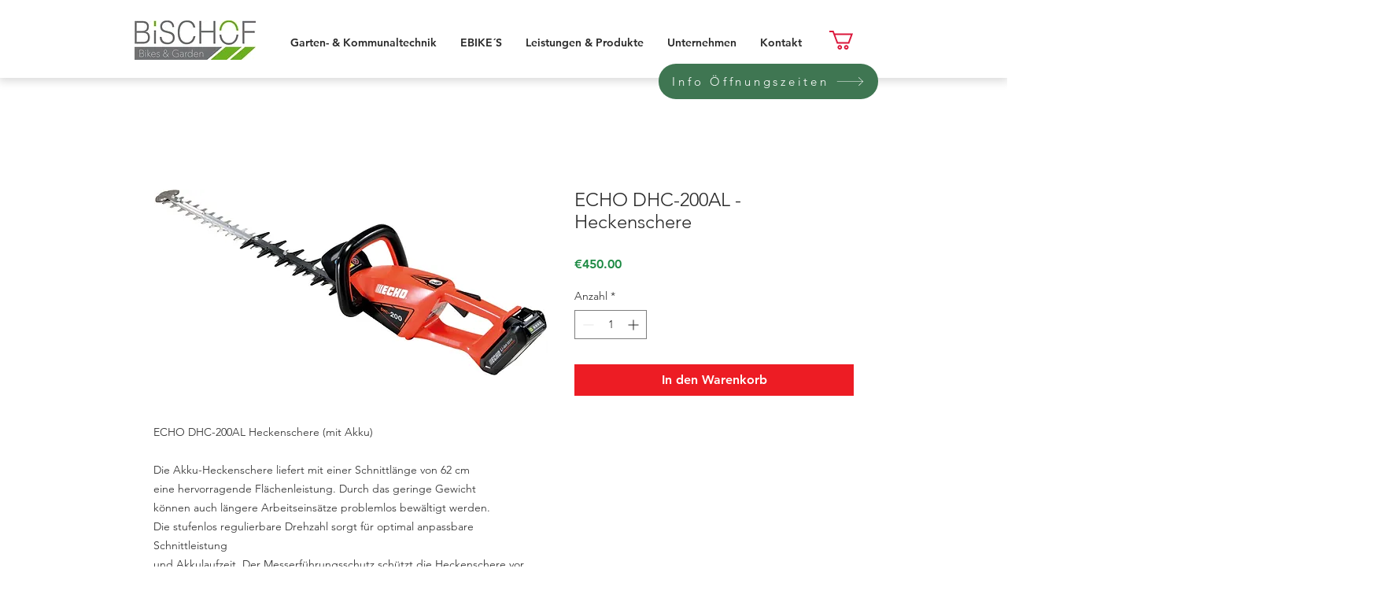

--- FILE ---
content_type: text/css
request_url: https://s3.eu-central-1.amazonaws.com/listnride-cdn/lnr-shop-integration.min.css?1.010
body_size: 46935
content:
@charset "UTF-8";#listnride{position:relative;z-index:0}#listnride .lnr-brand{width:100%;display:flex;align-items:center;justify-content:flex-end;margin:12px 12px 0 -8px}#listnride a{color:#fefefe!important;font-weight:500}#listnride .image-container{position:relative;display:inline-block}#listnride .image-container:before{content:'';display:block;float:left;padding-top:66.667%}#listnride .image-container img{position:absolute;top:0;left:0;width:100%;height:100%;object-fit:cover}#listnride .image-container .info-button{position:absolute;top:0;left:0;width:100%;height:100%;display:block;color:#fff;cursor:default}#listnride .image-container .info-icon{background:url(https://s3.eu-central-1.amazonaws.com/listnride-cdn/icons/lnr_shopplugin_info_icon.svg) no-repeat;position:absolute;display:block;height:32px;margin:12px 8px 12px 12px;width:32px;right:0;cursor:pointer;border:transparent}#listnride .image-container .close-icon{cursor:pointer;background:url(https://s3.eu-central-1.amazonaws.com/listnride-cdn/icons/ic_close_black_24px.svg) no-repeat;display:block;height:24px;width:24px;position:absolute;right:16px}#listnride .image-container .rent-description{position:absolute;top:0;left:0;z-index:3;width:100%;height:100%;display:none;background:#fff;color:#535353}#listnride .image-container:hover .rent-description{display:block;background:#fff}#listnride .image-container .rent-description .lnr-content{padding:16px;max-height:100%;box-sizing:border-box;overflow-y:auto}#listnride .image-container .rent-description .rent-description-content{overflow-y:auto;max-height:96%;padding:12px 48px 0 16px}#listnride .image-container .rent-description .ride-name{margin-bottom:8px}#listnride .image-container .rent-element{position:absolute;top:0;left:0;width:100%;height:100%;display:none;color:#fff}#listnride .image-container:hover .rent-element{display:flex;background:rgba(0,0,0,.4)}#listnride .image-container .rent-element .lnr-content{width:100%;display:flex;align-items:center;justify-content:center}#listnride .md-button{display:inline-block;position:relative;cursor:pointer;min-height:40px;min-width:114px;line-height:40px;vertical-align:middle;-webkit-box-align:center;-webkit-align-items:center;align-items:center;text-align:center;border-radius:4px;border-color:#fff;box-sizing:border-box;-webkit-user-select:none;-moz-user-select:none;-ms-user-select:none;user-select:none;outline:0;border:0;padding:0 6px;margin:6px 8px;background:0 0;white-space:nowrap;font-weight:500;font-size:14px;font-style:inherit;font-variant:inherit;font-family:inherit;text-transform:none!important;text-decoration:none;overflow:hidden;-webkit-transition:background-color .4s cubic-bezier(.25,.8,.25,1);transition:background-color .4s cubic-bezier(.25,.8,.25,1);color:rgba(255,255,255,.95);border:1px solid #dcdcdc}#listnride .rent-button{height:42px;min-width:148px;color:rgba(255,255,255,.95);border:2px solid #fff}#listnride .rent-button:hover{color:#535353;background-color:#fff}#listnride .mdl-card__media{background-color:#fff!important}#listnride md-card{font-family:Roboto,sans-serif!important}#listnride md-icon>img{border:none!important}#listnride .lnr-margin-left{margin-left:8px}#listnride div.lnr-intro-text{padding:40px;font-size:15px;font-family:Roboto,sans-serif!important}#listnride a:active,#listnride a:focus,#listnride a:hover,#listnride a:link,#listnride a:visited{color:#5fc693!important;text-decoration:none}#listnride .md-subhead{font-size:14px;font-weight:500;letter-spacing:.01em;line-height:1.3;font-family:Roboto,sans-serif!important}#listnride .md-headline{font-size:30px;font-weight:400;line-height:32px}#listnride .md-card-image{border-top-left-radius:4px;border-top-right-radius:4px;border-bottom-right-radius:0;border-bottom-left-radius:0}#listnride md-card md-card-title-media a img,#listnride md-card>a>img,#listnride md-card>md-card-header a img{box-sizing:border-box;display:flex;-webkit-box-flex:0;flex-grow:0;flex-shrink:0;flex-basis:auto;width:100%;height:auto;border:none!important}#listnride md-card{text-align:left;box-sizing:border-box!important;cursor:pointer;display:flex;-webkit-box-orient:vertical;-webkit-box-direction:normal;flex-direction:column;margin-top:8px;margin-right:8px;margin-bottom:8px;margin-left:8px;border-top-style:solid;border-right-style:solid;border-bottom-style:solid;border-left-style:solid;border-top-width:1px;border-right-width:1px;border-bottom-width:1px;border-left-width:1px;border-top-left-radius:4px;border-top-right-radius:4px;border-bottom-right-radius:4px;border-bottom-left-radius:4px;color:#555;background-color:#fff;border-top-color:rgba(206,212,216,.901961);border-right-color:rgba(206,212,216,.901961);border-bottom-color:rgba(206,212,216,.901961);border-left-color:rgba(206,212,216,.901961)}#listnride md-card md-card-title{padding:16px;display:flex;-webkit-box-flex:1;flex-grow:1;flex-shrink:1;flex-basis:auto;-webkit-box-orient:horizontal;-webkit-box-direction:normal;flex-direction:row;cursor:default}#listnride md-card md-card-title md-card-title-text{-webkit-box-flex:1;flex-grow:1;flex-shrink:1;flex-basis:0%;-webkit-box-orient:vertical;-webkit-box-direction:normal;flex-direction:column;display:flex}#listnride md-card md-card-title md-card-title-text .md-subhead{font-weight:500!important}#listnride md-card.lnr-bike-card md-card-title-text span{max-width:92%;white-space:nowrap;overflow-x:hidden;overflow-y:hidden;text-overflow:ellipsis}#listnride md-icon{margin-top:auto;margin-right:auto;margin-bottom:auto;margin-left:auto;color:#444;display:inline-block;vertical-align:middle;fill:currentcolor;height:24px;width:24px;min-height:24px;min-width:44px}#listnride md-icon svg{pointer-events:none;display:block;fill:#555}#listnride .layout,#listnride .layout-column,#listnride .layout-row{box-sizing:border-box;display:flex}#listnride .layout-row{-webkit-box-orient:horizontal;-webkit-box-direction:normal;flex-direction:row}#listnride .layout-align-space-around,#listnride .layout-align-space-around-center,#listnride .layout-align-space-around-end,#listnride .layout-align-space-around-start{justify-content:space-around}#listnride .layout-align-center-start,#listnride .layout-align-end-start,#listnride .layout-align-space-around-start,#listnride .layout-align-start-start{-webkit-box-align:start;align-items:flex-start;align-content:flex-start}#listnride .layout-column{-webkit-box-orient:vertical;-webkit-box-direction:normal;flex-direction:column;min-width:0}#listnride .dropdown-caret{width:0;height:0;border-left:5px solid transparent;border-right:5px solid transparent;border-top:7px solid #584e4e;margin-top:15px}#listnride .lnr-dropdown-button{margin:0;text-align:left;box-sizing:border-box;border-color:rgba(206,212,216,.9);background-color:#fff;border-style:solid;border-width:1px;border-radius:4px;padding:0 10px 0 16px;width:100%;min-width:138px;height:40px;font-weight:400;font-size:14px}#listnride .lnr-dropdown-button:focus,#listnride .lnr-dropdown-button:hover{background-color:#fff}#listnride .lnr-dropdown-parent{max-width:172px;min-width:152px}#listnride .mdl-grid.mdl-grid--no-spacing>.mdl-cell.lnr-dropdown-parent{margin-bottom:10px}#listnride .dropdown-content{display:none;position:absolute;background-color:#fff;color:#333;z-index:99;border-color:rgba(206,212,216,.9);border-style:solid;border-radius:4px;border-width:1px;max-height:220px;min-height:38px;max-width:172px;min-width:154px;font-weight:400;overflow-y:auto}#listnride .dropdown-content a{color:#584e4e;padding:12px 16px;text-decoration:none;display:block}#listnride .lnr-date-selector{padding:12px 16px;cursor:pointer}#listnride .lnr-date-selector:hover{background-color:#f1f1f1}#listnride .show{display:block}#listnride .lnr-bike-card .status-labels{display:flex;align-items:center;justify-content:flex-end;position:absolute;top:0;right:35px;padding:13px;z-index:1;overflow:hidden}#listnride .status-labels__item{color:#fff;background:#7ab2f8;padding:2px 8px;font-size:14px;border-radius:10px;white-space:nowrap}#listnride .status-labels__item+.status-labels__item{margin-left:3px}#listnride .layout-align-flex-end,#listnride .mdl-grid.mdl-grid-align-end{align-items:flex-end}#listnride .mdl-grid.mdl-grid-justify-center{justify-content:center}#listnride .lnr-clr-blue{color:#7ab2f8}#listnride .lnr-week{text-transform:capitalize;letter-spacing:2px}#listnride .lnr-price{border-right:1px dashed #d3d8dc;padding:0 8px}#listnride .lnr-price_num{font-size:20px;line-height:1.2}#listnride .lnr-price:last-child{border-right:none}#listnride .lds-dual-ring{display:inline-block;width:50px;height:50px}#listnride .lds-dual-ring:after{content:" ";display:block;width:30px;height:30px;margin:1px;border-radius:50%;border:4px solid #333;border-color:#333 transparent #333 transparent;animation:lds-dual-ring 1.2s linear infinite}@keyframes lds-dual-ring{from{transform:rotate(0)}to{transform:rotate(360deg)}}@media (max-width:680px){#listnride .dropdown-content{min-width:138px}#listnride .lnr-price{font-size:12px}#listnride .lnr-price_num{font-size:16px}}#listnride html{color:rgba(0,0,0,.87)}#listnride ::-moz-selection{background:#b3d4fc;text-shadow:none}#listnride ::selection{background:#b3d4fc;text-shadow:none}#listnride img,#listnride svg{vertical-align:middle}#listnride .hidden{display:none!important}@media print{#listnride *,#listnride :after,#listnride :before,#listnride :first-letter{background:0 0!important;color:#000!important;box-shadow:none!important}#listnride a,#listnride a:visited{text-decoration:underline}#listnride a[href]:after{content:" (" attr(href) ")"}#listnride a[href^="#"]:after,#listnride a[href^="javascript:"]:after{content:""}#listnride pre{border:1px solid #999;page-break-inside:avoid}#listnride img{page-break-inside:avoid}#listnride img{max-width:100%!important}#listnride p{orphans:3;widows:3}}#listnride .mdl-button,#listnride .mdl-card,#listnride .mdl-dropdown-menu,#listnride .mdl-icon-toggle,#listnride .mdl-item,#listnride .mdl-switch,#listnride a{-webkit-tap-highlight-color:transparent;-webkit-tap-highlight-color:rgba(255,255,255,0)}#listnride html{width:100%;height:100%;-ms-touch-action:manipulation;touch-action:manipulation}#listnride{width:100%;min-height:100%;margin:0}#listnride [hidden]{display:none!important}#listnride,#listnride html{font-family:Helvetica,Arial,sans-serif;font-size:14px;font-weight:400;line-height:20px}#listnride p{padding:0}#listnride p{font-weight:400;line-height:24px}#listnride p{font-size:14px;letter-spacing:0;margin:0 0 16px}#listnride a{color:#ff4081;font-weight:500}#listnride mark{background-color:#f4ff81}#listnride .mdl-color-text--red{color:#f44336!important}#listnride .mdl-color--red{background-color:#f44336!important}#listnride .mdl-color-text--red-50{color:#ffebee!important}#listnride .mdl-color--red-50{background-color:#ffebee!important}#listnride .mdl-color-text--red-100{color:#ffcdd2!important}#listnride .mdl-color--red-100{background-color:#ffcdd2!important}#listnride .mdl-color-text--red-200{color:#ef9a9a!important}#listnride .mdl-color--red-200{background-color:#ef9a9a!important}#listnride .mdl-color-text--red-300{color:#e57373!important}#listnride .mdl-color--red-300{background-color:#e57373!important}#listnride .mdl-color-text--red-400{color:#ef5350!important}#listnride .mdl-color--red-400{background-color:#ef5350!important}#listnride .mdl-color-text--red-500{color:#f44336!important}#listnride .mdl-color--red-500{background-color:#f44336!important}#listnride .mdl-color-text--red-600{color:#e53935!important}#listnride .mdl-color--red-600{background-color:#e53935!important}#listnride .mdl-color-text--red-700{color:#d32f2f!important}#listnride .mdl-color--red-700{background-color:#d32f2f!important}#listnride .mdl-color-text--red-800{color:#c62828!important}#listnride .mdl-color--red-800{background-color:#c62828!important}#listnride .mdl-color-text--red-900{color:#b71c1c!important}#listnride .mdl-color--red-900{background-color:#b71c1c!important}#listnride .mdl-color-text--red-A100{color:#ff8a80!important}#listnride .mdl-color--red-A100{background-color:#ff8a80!important}#listnride .mdl-color-text--red-A200{color:#ff5252!important}#listnride .mdl-color--red-A200{background-color:#ff5252!important}#listnride .mdl-color-text--red-A400{color:#ff1744!important}#listnride .mdl-color--red-A400{background-color:#ff1744!important}#listnride .mdl-color-text--red-A700{color:#d50000!important}#listnride .mdl-color--red-A700{background-color:#d50000!important}#listnride .mdl-color-text--blue{color:#2196f3!important}#listnride .mdl-color--blue{background-color:#2196f3!important}#listnride .mdl-color-text--blue-50{color:#e3f2fd!important}#listnride .mdl-color--blue-50{background-color:#e3f2fd!important}#listnride .mdl-color-text--blue-100{color:#bbdefb!important}#listnride .mdl-color--blue-100{background-color:#bbdefb!important}#listnride .mdl-color-text--blue-200{color:#90caf9!important}#listnride .mdl-color--blue-200{background-color:#90caf9!important}#listnride .mdl-color-text--blue-300{color:#64b5f6!important}#listnride .mdl-color--blue-300{background-color:#64b5f6!important}#listnride .mdl-color-text--blue-400{color:#42a5f5!important}#listnride .mdl-color--blue-400{background-color:#42a5f5!important}#listnride .mdl-color-text--blue-500{color:#2196f3!important}#listnride .mdl-color--blue-500{background-color:#2196f3!important}#listnride .mdl-color-text--blue-600{color:#1e88e5!important}#listnride .mdl-color--blue-600{background-color:#1e88e5!important}#listnride .mdl-color-text--blue-700{color:#1976d2!important}#listnride .mdl-color--blue-700{background-color:#1976d2!important}#listnride .mdl-color-text--blue-800{color:#1565c0!important}#listnride .mdl-color--blue-800{background-color:#1565c0!important}#listnride .mdl-color-text--blue-900{color:#0d47a1!important}#listnride .mdl-color--blue-900{background-color:#0d47a1!important}#listnride .mdl-color-text--blue-A100{color:#82b1ff!important}#listnride .mdl-color--blue-A100{background-color:#82b1ff!important}#listnride .mdl-color-text--blue-A200{color:#448aff!important}#listnride .mdl-color--blue-A200{background-color:#448aff!important}#listnride .mdl-color-text--blue-A400{color:#2979ff!important}#listnride .mdl-color--blue-A400{background-color:#2979ff!important}#listnride .mdl-color-text--blue-A700{color:#2962ff!important}#listnride .mdl-color--blue-A700{background-color:#2962ff!important}#listnride .mdl-color--black{background-color:#000!important}#listnride .mdl-color-text--black{color:#000!important}#listnride .mdl-color--accent{background-color:#ff4081!important}#listnride .mdl-color-text--accent{color:#ff4081!important}#listnride .mdl-ripple{background:#000;border-radius:50%;height:50px;left:0;opacity:0;pointer-events:none;position:absolute;top:0;-webkit-transform:translate(-50%,-50%);transform:translate(-50%,-50%);width:50px;overflow:hidden}#listnride .mdl-button{background:0 0;border:none;border-radius:2px;color:#000;position:relative;height:36px;margin:0;min-width:64px;padding:0 16px;display:inline-block;font-family:Roboto,Helvetica,Arial,sans-serif;font-size:14px;font-weight:500;text-transform:uppercase;letter-spacing:0;overflow:hidden;will-change:box-shadow;transition:box-shadow .2s cubic-bezier(.4,0,1,1),background-color .2s cubic-bezier(.4,0,.2,1),color .2s cubic-bezier(.4,0,.2,1);outline:0;cursor:pointer;text-decoration:none;text-align:center;line-height:36px;vertical-align:middle}#listnride .mdl-button::-moz-focus-inner{border:0}#listnride .mdl-button:hover{background-color:rgba(158,158,158,.2)}#listnride .mdl-button:focus:not(:active){background-color:rgba(0,0,0,.12)}#listnride .mdl-button:active{background-color:rgba(158,158,158,.4)}#listnride input.mdl-button[type=submit]{-webkit-appearance:none}#listnride .mdl-button--raised{background:rgba(158,158,158,.2);box-shadow:0 2px 2px 0 rgba(0,0,0,.14),0 3px 1px -2px rgba(0,0,0,.2),0 1px 5px 0 rgba(0,0,0,.12)}#listnride .mdl-button--raised:active{box-shadow:0 4px 5px 0 rgba(0,0,0,.14),0 1px 10px 0 rgba(0,0,0,.12),0 2px 4px -1px rgba(0,0,0,.2);background-color:rgba(158,158,158,.4)}#listnride .mdl-button--raised:focus:not(:active){box-shadow:0 0 8px rgba(0,0,0,.18),0 8px 16px rgba(0,0,0,.36);background-color:rgba(158,158,158,.4)}#listnride .mdl-button--icon{border-radius:50%;font-size:24px;height:32px;margin-left:0;margin-right:0;min-width:32px;width:32px;padding:0;overflow:hidden;color:inherit;line-height:normal}#listnride .mdl-button--icon .mdl-button__ripple-container{border-radius:50%;-webkit-mask-image:-webkit-radial-gradient(circle,#fff,#000)}#listnride .mdl-button__ripple-container{display:block;height:100%;left:0;position:absolute;top:0;width:100%;z-index:0;overflow:hidden}#listnride .mdl-button[disabled] .mdl-button__ripple-container .mdl-ripple{background-color:transparent}#listnride .mdl-button--accent.mdl-button--accent{color:#ff4081}#listnride .mdl-button--accent.mdl-button--accent .mdl-ripple{background:#fff}#listnride .mdl-button--accent.mdl-button--accent.mdl-button--raised{color:#fff;background-color:#ff4081}#listnride .mdl-button[disabled][disabled]{color:rgba(0,0,0,.26);cursor:default;background-color:transparent}#listnride .mdl-button--raised[disabled][disabled]{background-color:rgba(0,0,0,.12);color:rgba(0,0,0,.26);box-shadow:none}#listnride .mdl-card{display:-webkit-flex;display:-ms-flexbox;display:flex;-webkit-flex-direction:column;-ms-flex-direction:column;flex-direction:column;font-size:16px;font-weight:400;min-height:200px;overflow:hidden;width:330px;z-index:1;position:relative;background:#fff;border-radius:2px;box-sizing:border-box}#listnride .mdl-card__media{background-color:#ff4081;background-repeat:repeat;background-position:50% 50%;background-size:cover;background-origin:padding-box;background-attachment:scroll;box-sizing:border-box}#listnride .mdl-card__title{-webkit-align-items:center;-ms-flex-align:center;align-items:center;color:#000;display:block;display:-webkit-flex;display:-ms-flexbox;display:flex;-webkit-justify-content:stretch;-ms-flex-pack:stretch;justify-content:stretch;line-height:normal;padding:16px;-webkit-perspective-origin:165px 56px;perspective-origin:165px 56px;-webkit-transform-origin:165px 56px;transform-origin:165px 56px;box-sizing:border-box}#listnride .mdl-card__title.mdl-card--border{border-bottom:1px solid rgba(0,0,0,.1)}#listnride .mdl-card__title-text{-webkit-align-self:flex-end;-ms-flex-item-align:end;align-self:flex-end;color:inherit;display:block;display:-webkit-flex;display:-ms-flexbox;display:flex;font-size:24px;font-weight:300;line-height:normal;overflow:hidden;-webkit-transform-origin:149px 48px;transform-origin:149px 48px;margin:0}#listnride .mdl-card__menu{position:absolute;right:16px;top:16px}#listnride .mdl-icon-toggle{position:relative;z-index:1;vertical-align:middle;display:inline-block;height:32px;margin:0;padding:0}#listnride .mdl-icon-toggle__input{line-height:32px}#listnride .mdl-icon-toggle__label{display:inline-block;position:relative;cursor:pointer;height:32px;width:32px;min-width:32px;color:#616161;border-radius:50%;padding:0;margin-left:0;margin-right:0;text-align:center;background-color:transparent;will-change:background-color;transition:background-color .2s cubic-bezier(.4,0,.2,1),color .2s cubic-bezier(.4,0,.2,1)}#listnride .mdl-icon-toggle__ripple-container{position:absolute;z-index:2;top:-2px;left:-2px;box-sizing:border-box;width:36px;height:36px;border-radius:50%;cursor:pointer;overflow:hidden;-webkit-mask-image:-webkit-radial-gradient(circle,#fff,#000)}#listnride .mdl-icon-toggle__ripple-container .mdl-ripple{background:#616161}#listnride .mdl-list{display:block;padding:8px 0;list-style:none}#listnride .mdl-list__item{font-family:Roboto,Helvetica,Arial,sans-serif;font-size:16px;font-weight:400;letter-spacing:.04em;line-height:1;min-height:48px;-webkit-flex-direction:row;-ms-flex-direction:row;flex-direction:row;-webkit-flex-wrap:nowrap;-ms-flex-wrap:nowrap;flex-wrap:nowrap;padding:16px;cursor:default;color:rgba(0,0,0,.87);overflow:hidden}#listnride .mdl-list__item{box-sizing:border-box;display:-webkit-flex;display:-ms-flexbox;display:flex;-webkit-align-items:center;-ms-flex-align:center;align-items:center}#listnride .mdl-list__item-icon{height:24px;width:24px;font-size:24px;box-sizing:border-box;color:#757575}#listnride .mdl-menu__container{display:block;margin:0;padding:0;border:none;position:absolute;overflow:visible;height:0;width:0;visibility:hidden;z-index:-1}#listnride .mdl-menu{position:absolute;list-style:none;top:0;left:0;height:auto;width:auto;min-width:124px;padding:8px 0;margin:0;opacity:0;clip:rect(0 0 0 0);z-index:-1}#listnride .mdl-menu.mdl-menu--bottom-right{left:auto;right:0}#listnride .mdl-menu.mdl-menu--top-left{top:auto;bottom:0}#listnride .mdl-menu.mdl-menu--top-right{top:auto;left:auto;bottom:0;right:0}#listnride .mdl-menu__item{display:block;border:none;color:rgba(0,0,0,.87);background-color:transparent;text-align:left;margin:0;padding:0 16px;outline-color:#bdbdbd;position:relative;overflow:hidden;font-size:14px;font-weight:400;letter-spacing:0;text-decoration:none;cursor:pointer;height:48px;line-height:48px;white-space:nowrap;opacity:0;transition:opacity .2s cubic-bezier(.4,0,.2,1);-webkit-user-select:none;-moz-user-select:none;-ms-user-select:none;user-select:none}#listnride .mdl-menu__item::-moz-focus-inner{border:0}#listnride .mdl-menu__item[data-mdl-disabled],#listnride .mdl-menu__item[disabled]{color:#bdbdbd;background-color:transparent;cursor:auto}#listnride .mdl-menu__item[data-mdl-disabled]:hover,#listnride .mdl-menu__item[disabled]:hover{background-color:transparent}#listnride .mdl-menu__item[data-mdl-disabled]:focus,#listnride .mdl-menu__item[disabled]:focus{background-color:transparent}#listnride .mdl-menu__item[data-mdl-disabled] .mdl-ripple,#listnride .mdl-menu__item[disabled] .mdl-ripple{background:0 0}#listnride .mdl-menu__item:hover{background-color:#eee}#listnride .mdl-menu__item:focus{outline:0;background-color:#eee}#listnride .mdl-menu__item:active{background-color:#e0e0e0}#listnride .mdl-menu__item--ripple-container{display:block;height:100%;left:0;position:absolute;top:0;width:100%;z-index:0;overflow:hidden}@supports (-webkit-appearance:none){#listnride .mdl-progress:not(.mdl-progress--indeterminate):not(.mdl-progress--indeterminate)>.auxbar,#listnride .mdl-progress:not(.mdl-progress__indeterminate):not(.mdl-progress__indeterminate)>.auxbar{background-image:linear-gradient(to right,rgba(255,255,255,.7),rgba(255,255,255,.7)),linear-gradient(to right,#3f51b5 ,#3f51b5);-webkit-mask:url([data-uri]);mask:url([data-uri])}}@-webkit-keyframes indeterminate1{0%{left:0;width:0%}50%{left:25%;width:75%}75%{left:100%;width:0%}}@keyframes indeterminate1{0%{left:0;width:0%}50%{left:25%;width:75%}75%{left:100%;width:0%}}@-webkit-keyframes indeterminate2{0%,50%{left:0;width:0%}75%{left:0;width:25%}100%{left:100%;width:0%}}@keyframes indeterminate2{0%,50%{left:0;width:0%}75%{left:0;width:25%}100%{left:100%;width:0%}}#listnride .mdl-layout{width:100%;height:100%;display:-webkit-flex;display:-ms-flexbox;display:flex;-webkit-flex-direction:column;-ms-flex-direction:column;flex-direction:column;overflow-y:auto;overflow-x:hidden;position:relative;-webkit-overflow-scrolling:touch}#listnride .mdl-layout__container{position:absolute;width:100%;height:100%}#listnride .mdl-layout-title,#listnride .mdl-layout__title{display:block;position:relative;font-family:Roboto,Helvetica,Arial,sans-serif;font-size:20px;line-height:1;letter-spacing:.02em;font-weight:400;box-sizing:border-box}#listnride .mdl-layout__header{display:-webkit-flex;display:-ms-flexbox;display:flex;-webkit-flex-direction:column;-ms-flex-direction:column;flex-direction:column;-webkit-flex-wrap:nowrap;-ms-flex-wrap:nowrap;flex-wrap:nowrap;-webkit-justify-content:flex-start;-ms-flex-pack:start;justify-content:flex-start;box-sizing:border-box;-webkit-flex-shrink:0;-ms-flex-negative:0;flex-shrink:0;width:100%;margin:0;padding:0;border:none;min-height:64px;max-height:1000px;z-index:3;background-color:#3f51b5;color:#fff;box-shadow:0 2px 2px 0 rgba(0,0,0,.14),0 3px 1px -2px rgba(0,0,0,.2),0 1px 5px 0 rgba(0,0,0,.12);transition-duration:.2s;transition-timing-function:cubic-bezier(.4,0,.2,1);transition-property:max-height,box-shadow}@media screen and (max-width:1024px){#listnride .mdl-layout__header{min-height:56px}}#listnride .mdl-layout__header>.mdl-layout-icon{position:absolute;left:40px;top:16px;height:32px;width:32px;overflow:hidden;z-index:3;display:block}@media screen and (max-width:1024px){#listnride .mdl-layout__header>.mdl-layout-icon{left:16px;top:12px}}@media screen and (max-width:1024px){#listnride .mdl-layout__header{display:none}#listnride .mdl-layout--fixed-header>.mdl-layout__header{display:-webkit-flex;display:-ms-flexbox;display:flex}}#listnride .mdl-layout__header--scroll{box-shadow:none}#listnride .mdl-layout__header-row{display:-webkit-flex;display:-ms-flexbox;display:flex;-webkit-flex-direction:row;-ms-flex-direction:row;flex-direction:row;-webkit-flex-wrap:nowrap;-ms-flex-wrap:nowrap;flex-wrap:nowrap;-webkit-flex-shrink:0;-ms-flex-negative:0;flex-shrink:0;box-sizing:border-box;-webkit-align-self:stretch;-ms-flex-item-align:stretch;align-self:stretch;-webkit-align-items:center;-ms-flex-align:center;align-items:center;height:64px;margin:0;padding:0 40px 0 80px}@media screen and (max-width:1024px){#listnride .mdl-layout__header-row{height:56px;padding:0 16px 0 72px}}#listnride .mdl-layout__header-row>*{-webkit-flex-shrink:0;-ms-flex-negative:0;flex-shrink:0}#listnride .mdl-layout__header--scroll .mdl-layout__header-row{width:100%}@supports (pointer-events:auto){#listnride .mdl-layout__obfuscator{background-color:rgba(0,0,0,.5);opacity:0;transition-property:opacity;visibility:visible;pointer-events:none}#listnride .mdl-layout__obfuscator.is-visible{pointer-events:auto;opacity:1}}#listnride .mdl-layout__content{-ms-flex:0 1 auto;position:relative;display:inline-block;overflow-y:auto;overflow-x:hidden;-webkit-flex-grow:1;-ms-flex-positive:1;flex-grow:1;z-index:1;-webkit-overflow-scrolling:touch}#listnride _:-ms-input-placeholder{-ms-appearance:none;height:32px;margin:0}@-webkit-keyframes mdl-spinner__container-rotate{to{-webkit-transform:rotate(360deg);transform:rotate(360deg)}}@keyframes mdl-spinner__container-rotate{to{-webkit-transform:rotate(360deg);transform:rotate(360deg)}}@-webkit-keyframes mdl-spinner__fill-unfill-rotate{12.5%{-webkit-transform:rotate(135deg);transform:rotate(135deg)}25%{-webkit-transform:rotate(270deg);transform:rotate(270deg)}37.5%{-webkit-transform:rotate(405deg);transform:rotate(405deg)}50%{-webkit-transform:rotate(540deg);transform:rotate(540deg)}62.5%{-webkit-transform:rotate(675deg);transform:rotate(675deg)}75%{-webkit-transform:rotate(810deg);transform:rotate(810deg)}87.5%{-webkit-transform:rotate(945deg);transform:rotate(945deg)}to{-webkit-transform:rotate(1080deg);transform:rotate(1080deg)}}@keyframes mdl-spinner__fill-unfill-rotate{12.5%{-webkit-transform:rotate(135deg);transform:rotate(135deg)}25%{-webkit-transform:rotate(270deg);transform:rotate(270deg)}37.5%{-webkit-transform:rotate(405deg);transform:rotate(405deg)}50%{-webkit-transform:rotate(540deg);transform:rotate(540deg)}62.5%{-webkit-transform:rotate(675deg);transform:rotate(675deg)}75%{-webkit-transform:rotate(810deg);transform:rotate(810deg)}87.5%{-webkit-transform:rotate(945deg);transform:rotate(945deg)}to{-webkit-transform:rotate(1080deg);transform:rotate(1080deg)}}@-webkit-keyframes mdl-spinner__layer-1-fade-in-out{25%,from{opacity:.99}26%,89%{opacity:0}100%,90%{opacity:.99}}@keyframes mdl-spinner__layer-1-fade-in-out{25%,from{opacity:.99}26%,89%{opacity:0}100%,90%{opacity:.99}}@-webkit-keyframes mdl-spinner__layer-2-fade-in-out{15%,from{opacity:0}25%,50%{opacity:.99}51%{opacity:0}}@keyframes mdl-spinner__layer-2-fade-in-out{15%,from{opacity:0}25%,50%{opacity:.99}51%{opacity:0}}@-webkit-keyframes mdl-spinner__layer-3-fade-in-out{40%,from{opacity:0}50%,75%{opacity:.99}76%{opacity:0}}@keyframes mdl-spinner__layer-3-fade-in-out{40%,from{opacity:0}50%,75%{opacity:.99}76%{opacity:0}}@-webkit-keyframes mdl-spinner__layer-4-fade-in-out{65%,from{opacity:0}75%,90%{opacity:.99}100%{opacity:0}}@keyframes mdl-spinner__layer-4-fade-in-out{65%,from{opacity:0}75%,90%{opacity:.99}100%{opacity:0}}@-webkit-keyframes mdl-spinner__left-spin{from{-webkit-transform:rotate(130deg);transform:rotate(130deg)}50%{-webkit-transform:rotate(-5deg);transform:rotate(-5deg)}to{-webkit-transform:rotate(130deg);transform:rotate(130deg)}}@keyframes mdl-spinner__left-spin{from{-webkit-transform:rotate(130deg);transform:rotate(130deg)}50%{-webkit-transform:rotate(-5deg);transform:rotate(-5deg)}to{-webkit-transform:rotate(130deg);transform:rotate(130deg)}}@-webkit-keyframes mdl-spinner__right-spin{from{-webkit-transform:rotate(-130deg);transform:rotate(-130deg)}50%{-webkit-transform:rotate(5deg);transform:rotate(5deg)}to{-webkit-transform:rotate(-130deg);transform:rotate(-130deg)}}@keyframes mdl-spinner__right-spin{from{-webkit-transform:rotate(-130deg);transform:rotate(-130deg)}50%{-webkit-transform:rotate(5deg);transform:rotate(5deg)}to{-webkit-transform:rotate(-130deg);transform:rotate(-130deg)}}#listnride .mdl-switch{position:relative;z-index:1;vertical-align:middle;display:inline-block;box-sizing:border-box;width:100%;height:24px;margin:0;padding:0;overflow:visible;-webkit-touch-callout:none;-webkit-user-select:none;-moz-user-select:none;-ms-user-select:none;user-select:none}#listnride .mdl-switch__input{line-height:24px}#listnride .mdl-switch__label{position:relative;cursor:pointer;font-size:16px;line-height:24px;margin:0;left:24px}#listnride .mdl-switch__ripple-container{position:absolute;z-index:2;top:-12px;left:-14px;box-sizing:border-box;width:48px;height:48px;border-radius:50%;cursor:pointer;overflow:hidden;-webkit-mask-image:-webkit-radial-gradient(circle,#fff,#000);transition-duration:.4s;transition-timing-function:step-end;transition-property:left}#listnride .mdl-switch__ripple-container .mdl-ripple{background:#3f51b5}#listnride .mdl-tabs{display:block;width:100%}@-webkit-keyframes border-expand{0%{opacity:0;width:0}100%{opacity:1;width:100%}}@keyframes border-expand{0%{opacity:0;width:0}100%{opacity:1;width:100%}}@-webkit-keyframes pulse{0%{-webkit-transform:scale(0);transform:scale(0);opacity:0}50%{-webkit-transform:scale(.99);transform:scale(.99)}100%{-webkit-transform:scale(1);transform:scale(1);opacity:1;visibility:visible}}@keyframes pulse{0%{-webkit-transform:scale(0);transform:scale(0);opacity:0}50%{-webkit-transform:scale(.99);transform:scale(.99)}100%{-webkit-transform:scale(1);transform:scale(1);opacity:1;visibility:visible}}#listnride .mdl-grid{display:-webkit-flex;display:-ms-flexbox;display:flex;-webkit-flex-flow:row wrap;-ms-flex-flow:row wrap;flex-flow:row wrap;margin:0 auto;-webkit-align-items:stretch;-ms-flex-align:stretch;align-items:stretch}#listnride .mdl-grid.mdl-grid--no-spacing{padding:0}#listnride .mdl-cell{box-sizing:border-box}#listnride .mdl-cell--top{-webkit-align-self:flex-start;-ms-flex-item-align:start;align-self:flex-start}#listnride .mdl-cell--middle{-webkit-align-self:center;-ms-flex-item-align:center;-ms-grid-row-align:center;align-self:center}#listnride .mdl-cell--bottom{-webkit-align-self:flex-end;-ms-flex-item-align:end;align-self:flex-end}#listnride .mdl-grid.mdl-grid--no-spacing>.mdl-cell{margin:0}#listnride .mdl-cell--order-1{-webkit-order:1;-ms-flex-order:1;order:1}#listnride .mdl-cell--order-2{-webkit-order:2;-ms-flex-order:2;order:2}#listnride .mdl-cell--order-3{-webkit-order:3;-ms-flex-order:3;order:3}#listnride .mdl-cell--order-4{-webkit-order:4;-ms-flex-order:4;order:4}#listnride .mdl-cell--order-5{-webkit-order:5;-ms-flex-order:5;order:5}#listnride .mdl-cell--order-6{-webkit-order:6;-ms-flex-order:6;order:6}#listnride .mdl-cell--order-7{-webkit-order:7;-ms-flex-order:7;order:7}#listnride .mdl-cell--order-8{-webkit-order:8;-ms-flex-order:8;order:8}#listnride .mdl-cell--order-9{-webkit-order:9;-ms-flex-order:9;order:9}#listnride .mdl-cell--order-10{-webkit-order:10;-ms-flex-order:10;order:10}#listnride .mdl-cell--order-11{-webkit-order:11;-ms-flex-order:11;order:11}#listnride .mdl-cell--order-12{-webkit-order:12;-ms-flex-order:12;order:12}@media (max-width:479px){#listnride .mdl-grid{padding:8px}#listnride .mdl-cell{margin:8px;width:calc(100% - 16px)}#listnride .mdl-grid--no-spacing>.mdl-cell{width:100%}#listnride .mdl-cell--order-1-phone.mdl-cell--order-1-phone{-webkit-order:1;-ms-flex-order:1;order:1}#listnride .mdl-cell--order-2-phone.mdl-cell--order-2-phone{-webkit-order:2;-ms-flex-order:2;order:2}#listnride .mdl-cell--order-3-phone.mdl-cell--order-3-phone{-webkit-order:3;-ms-flex-order:3;order:3}#listnride .mdl-cell--order-4-phone.mdl-cell--order-4-phone{-webkit-order:4;-ms-flex-order:4;order:4}#listnride .mdl-cell--order-5-phone.mdl-cell--order-5-phone{-webkit-order:5;-ms-flex-order:5;order:5}#listnride .mdl-cell--order-6-phone.mdl-cell--order-6-phone{-webkit-order:6;-ms-flex-order:6;order:6}#listnride .mdl-cell--order-7-phone.mdl-cell--order-7-phone{-webkit-order:7;-ms-flex-order:7;order:7}#listnride .mdl-cell--order-8-phone.mdl-cell--order-8-phone{-webkit-order:8;-ms-flex-order:8;order:8}#listnride .mdl-cell--order-9-phone.mdl-cell--order-9-phone{-webkit-order:9;-ms-flex-order:9;order:9}#listnride .mdl-cell--order-10-phone.mdl-cell--order-10-phone{-webkit-order:10;-ms-flex-order:10;order:10}#listnride .mdl-cell--order-11-phone.mdl-cell--order-11-phone{-webkit-order:11;-ms-flex-order:11;order:11}#listnride .mdl-cell--order-12-phone.mdl-cell--order-12-phone{-webkit-order:12;-ms-flex-order:12;order:12}#listnride .mdl-cell--1-col,#listnride .mdl-cell--1-col-phone.mdl-cell--1-col-phone{width:calc(25% - 16px)}#listnride .mdl-grid--no-spacing>.mdl-cell--1-col,#listnride .mdl-grid--no-spacing>.mdl-cell--1-col-phone.mdl-cell--1-col-phone{width:25%}#listnride .mdl-cell--2-col,#listnride .mdl-cell--2-col-phone.mdl-cell--2-col-phone{width:calc(50% - 16px)}#listnride .mdl-grid--no-spacing>.mdl-cell--2-col,#listnride .mdl-grid--no-spacing>.mdl-cell--2-col-phone.mdl-cell--2-col-phone{width:50%}#listnride .mdl-cell--3-col,#listnride .mdl-cell--3-col-phone.mdl-cell--3-col-phone{width:calc(75% - 16px)}#listnride .mdl-grid--no-spacing>.mdl-cell--3-col,#listnride .mdl-grid--no-spacing>.mdl-cell--3-col-phone.mdl-cell--3-col-phone{width:75%}#listnride .mdl-cell--4-col,#listnride .mdl-cell--4-col-phone.mdl-cell--4-col-phone{width:calc(100% - 16px)}#listnride .mdl-grid--no-spacing>.mdl-cell--4-col,#listnride .mdl-grid--no-spacing>.mdl-cell--4-col-phone.mdl-cell--4-col-phone{width:100%}#listnride .mdl-cell--5-col,#listnride .mdl-cell--5-col-phone.mdl-cell--5-col-phone{width:calc(100% - 16px)}#listnride .mdl-grid--no-spacing>.mdl-cell--5-col,#listnride .mdl-grid--no-spacing>.mdl-cell--5-col-phone.mdl-cell--5-col-phone{width:100%}#listnride .mdl-cell--6-col,#listnride .mdl-cell--6-col-phone.mdl-cell--6-col-phone{width:calc(100% - 16px)}#listnride .mdl-grid--no-spacing>.mdl-cell--6-col,#listnride .mdl-grid--no-spacing>.mdl-cell--6-col-phone.mdl-cell--6-col-phone{width:100%}#listnride .mdl-cell--7-col,#listnride .mdl-cell--7-col-phone.mdl-cell--7-col-phone{width:calc(100% - 16px)}#listnride .mdl-grid--no-spacing>.mdl-cell--7-col,#listnride .mdl-grid--no-spacing>.mdl-cell--7-col-phone.mdl-cell--7-col-phone{width:100%}#listnride .mdl-cell--8-col,#listnride .mdl-cell--8-col-phone.mdl-cell--8-col-phone{width:calc(100% - 16px)}#listnride .mdl-grid--no-spacing>.mdl-cell--8-col,#listnride .mdl-grid--no-spacing>.mdl-cell--8-col-phone.mdl-cell--8-col-phone{width:100%}#listnride .mdl-cell--9-col,#listnride .mdl-cell--9-col-phone.mdl-cell--9-col-phone{width:calc(100% - 16px)}#listnride .mdl-grid--no-spacing>.mdl-cell--9-col,#listnride .mdl-grid--no-spacing>.mdl-cell--9-col-phone.mdl-cell--9-col-phone{width:100%}#listnride .mdl-cell--10-col,#listnride .mdl-cell--10-col-phone.mdl-cell--10-col-phone{width:calc(100% - 16px)}#listnride .mdl-grid--no-spacing>.mdl-cell--10-col,#listnride .mdl-grid--no-spacing>.mdl-cell--10-col-phone.mdl-cell--10-col-phone{width:100%}#listnride .mdl-cell--11-col,#listnride .mdl-cell--11-col-phone.mdl-cell--11-col-phone{width:calc(100% - 16px)}#listnride .mdl-grid--no-spacing>.mdl-cell--11-col,#listnride .mdl-grid--no-spacing>.mdl-cell--11-col-phone.mdl-cell--11-col-phone{width:100%}#listnride .mdl-cell--12-col,#listnride .mdl-cell--12-col-phone.mdl-cell--12-col-phone{width:calc(100% - 16px)}#listnride .mdl-grid--no-spacing>.mdl-cell--12-col,#listnride .mdl-grid--no-spacing>.mdl-cell--12-col-phone.mdl-cell--12-col-phone{width:100%}}@media (min-width:480px) and (max-width:839px){#listnride .mdl-grid{padding:8px}#listnride .mdl-cell{margin:8px;width:calc(50% - 16px)}#listnride .mdl-grid--no-spacing>.mdl-cell{width:50%}#listnride .mdl-cell--order-1-tablet.mdl-cell--order-1-tablet{-webkit-order:1;-ms-flex-order:1;order:1}#listnride .mdl-cell--order-2-tablet.mdl-cell--order-2-tablet{-webkit-order:2;-ms-flex-order:2;order:2}#listnride .mdl-cell--order-3-tablet.mdl-cell--order-3-tablet{-webkit-order:3;-ms-flex-order:3;order:3}#listnride .mdl-cell--order-4-tablet.mdl-cell--order-4-tablet{-webkit-order:4;-ms-flex-order:4;order:4}#listnride .mdl-cell--order-5-tablet.mdl-cell--order-5-tablet{-webkit-order:5;-ms-flex-order:5;order:5}#listnride .mdl-cell--order-6-tablet.mdl-cell--order-6-tablet{-webkit-order:6;-ms-flex-order:6;order:6}#listnride .mdl-cell--order-7-tablet.mdl-cell--order-7-tablet{-webkit-order:7;-ms-flex-order:7;order:7}#listnride .mdl-cell--order-8-tablet.mdl-cell--order-8-tablet{-webkit-order:8;-ms-flex-order:8;order:8}#listnride .mdl-cell--order-9-tablet.mdl-cell--order-9-tablet{-webkit-order:9;-ms-flex-order:9;order:9}#listnride .mdl-cell--order-10-tablet.mdl-cell--order-10-tablet{-webkit-order:10;-ms-flex-order:10;order:10}#listnride .mdl-cell--order-11-tablet.mdl-cell--order-11-tablet{-webkit-order:11;-ms-flex-order:11;order:11}#listnride .mdl-cell--order-12-tablet.mdl-cell--order-12-tablet{-webkit-order:12;-ms-flex-order:12;order:12}#listnride .mdl-cell--1-col,#listnride .mdl-cell--1-col-tablet.mdl-cell--1-col-tablet{width:calc(12.5% - 16px)}#listnride .mdl-grid--no-spacing>.mdl-cell--1-col,#listnride .mdl-grid--no-spacing>.mdl-cell--1-col-tablet.mdl-cell--1-col-tablet{width:12.5%}#listnride .mdl-cell--2-col,#listnride .mdl-cell--2-col-tablet.mdl-cell--2-col-tablet{width:calc(25% - 16px)}#listnride .mdl-grid--no-spacing>.mdl-cell--2-col,#listnride .mdl-grid--no-spacing>.mdl-cell--2-col-tablet.mdl-cell--2-col-tablet{width:25%}#listnride .mdl-cell--3-col,#listnride .mdl-cell--3-col-tablet.mdl-cell--3-col-tablet{width:calc(37.5% - 16px)}#listnride .mdl-grid--no-spacing>.mdl-cell--3-col,#listnride .mdl-grid--no-spacing>.mdl-cell--3-col-tablet.mdl-cell--3-col-tablet{width:37.5%}#listnride .mdl-cell--4-col,#listnride .mdl-cell--4-col-tablet.mdl-cell--4-col-tablet{width:calc(50% - 16px)}#listnride .mdl-grid--no-spacing>.mdl-cell--4-col,#listnride .mdl-grid--no-spacing>.mdl-cell--4-col-tablet.mdl-cell--4-col-tablet{width:50%}#listnride .mdl-cell--5-col,#listnride .mdl-cell--5-col-tablet.mdl-cell--5-col-tablet{width:calc(62.5% - 16px)}#listnride .mdl-grid--no-spacing>.mdl-cell--5-col,#listnride .mdl-grid--no-spacing>.mdl-cell--5-col-tablet.mdl-cell--5-col-tablet{width:62.5%}#listnride .mdl-cell--6-col,#listnride .mdl-cell--6-col-tablet.mdl-cell--6-col-tablet{width:calc(75% - 16px)}#listnride .mdl-grid--no-spacing>.mdl-cell--6-col,#listnride .mdl-grid--no-spacing>.mdl-cell--6-col-tablet.mdl-cell--6-col-tablet{width:75%}#listnride .mdl-cell--7-col,#listnride .mdl-cell--7-col-tablet.mdl-cell--7-col-tablet{width:calc(87.5% - 16px)}#listnride .mdl-grid--no-spacing>.mdl-cell--7-col,#listnride .mdl-grid--no-spacing>.mdl-cell--7-col-tablet.mdl-cell--7-col-tablet{width:87.5%}#listnride .mdl-cell--8-col,#listnride .mdl-cell--8-col-tablet.mdl-cell--8-col-tablet{width:calc(100% - 16px)}#listnride .mdl-grid--no-spacing>.mdl-cell--8-col,#listnride .mdl-grid--no-spacing>.mdl-cell--8-col-tablet.mdl-cell--8-col-tablet{width:100%}#listnride .mdl-cell--9-col,#listnride .mdl-cell--9-col-tablet.mdl-cell--9-col-tablet{width:calc(100% - 16px)}#listnride .mdl-grid--no-spacing>.mdl-cell--9-col,#listnride .mdl-grid--no-spacing>.mdl-cell--9-col-tablet.mdl-cell--9-col-tablet{width:100%}#listnride .mdl-cell--10-col,#listnride .mdl-cell--10-col-tablet.mdl-cell--10-col-tablet{width:calc(100% - 16px)}#listnride .mdl-grid--no-spacing>.mdl-cell--10-col,#listnride .mdl-grid--no-spacing>.mdl-cell--10-col-tablet.mdl-cell--10-col-tablet{width:100%}#listnride .mdl-cell--11-col,#listnride .mdl-cell--11-col-tablet.mdl-cell--11-col-tablet{width:calc(100% - 16px)}#listnride .mdl-grid--no-spacing>.mdl-cell--11-col,#listnride .mdl-grid--no-spacing>.mdl-cell--11-col-tablet.mdl-cell--11-col-tablet{width:100%}#listnride .mdl-cell--12-col,#listnride .mdl-cell--12-col-tablet.mdl-cell--12-col-tablet{width:calc(100% - 16px)}#listnride .mdl-grid--no-spacing>.mdl-cell--12-col,#listnride .mdl-grid--no-spacing>.mdl-cell--12-col-tablet.mdl-cell--12-col-tablet{width:100%}}@media (min-width:840px){#listnride .mdl-grid{padding:8px}#listnride .mdl-cell{margin:8px;width:calc(33.3333333333% - 16px)}#listnride .mdl-grid--no-spacing>.mdl-cell{width:33.3333333333%}#listnride .mdl-cell--order-1-desktop.mdl-cell--order-1-desktop{-webkit-order:1;-ms-flex-order:1;order:1}#listnride .mdl-cell--order-2-desktop.mdl-cell--order-2-desktop{-webkit-order:2;-ms-flex-order:2;order:2}#listnride .mdl-cell--order-3-desktop.mdl-cell--order-3-desktop{-webkit-order:3;-ms-flex-order:3;order:3}#listnride .mdl-cell--order-4-desktop.mdl-cell--order-4-desktop{-webkit-order:4;-ms-flex-order:4;order:4}#listnride .mdl-cell--order-5-desktop.mdl-cell--order-5-desktop{-webkit-order:5;-ms-flex-order:5;order:5}#listnride .mdl-cell--order-6-desktop.mdl-cell--order-6-desktop{-webkit-order:6;-ms-flex-order:6;order:6}#listnride .mdl-cell--order-7-desktop.mdl-cell--order-7-desktop{-webkit-order:7;-ms-flex-order:7;order:7}#listnride .mdl-cell--order-8-desktop.mdl-cell--order-8-desktop{-webkit-order:8;-ms-flex-order:8;order:8}#listnride .mdl-cell--order-9-desktop.mdl-cell--order-9-desktop{-webkit-order:9;-ms-flex-order:9;order:9}#listnride .mdl-cell--order-10-desktop.mdl-cell--order-10-desktop{-webkit-order:10;-ms-flex-order:10;order:10}#listnride .mdl-cell--order-11-desktop.mdl-cell--order-11-desktop{-webkit-order:11;-ms-flex-order:11;order:11}#listnride .mdl-cell--order-12-desktop.mdl-cell--order-12-desktop{-webkit-order:12;-ms-flex-order:12;order:12}#listnride .mdl-cell--1-col,#listnride .mdl-cell--1-col-desktop.mdl-cell--1-col-desktop{width:calc(8.3333333333% - 16px)}#listnride .mdl-grid--no-spacing>.mdl-cell--1-col,#listnride .mdl-grid--no-spacing>.mdl-cell--1-col-desktop.mdl-cell--1-col-desktop{width:8.3333333333%}#listnride .mdl-cell--2-col,#listnride .mdl-cell--2-col-desktop.mdl-cell--2-col-desktop{width:calc(16.6666666667% - 16px)}#listnride .mdl-grid--no-spacing>.mdl-cell--2-col,#listnride .mdl-grid--no-spacing>.mdl-cell--2-col-desktop.mdl-cell--2-col-desktop{width:16.6666666667%}#listnride .mdl-cell--3-col,#listnride .mdl-cell--3-col-desktop.mdl-cell--3-col-desktop{width:calc(25% - 16px)}#listnride .mdl-grid--no-spacing>.mdl-cell--3-col,#listnride .mdl-grid--no-spacing>.mdl-cell--3-col-desktop.mdl-cell--3-col-desktop{width:25%}#listnride .mdl-cell--4-col,#listnride .mdl-cell--4-col-desktop.mdl-cell--4-col-desktop{width:calc(33.3333333333% - 16px)}#listnride .mdl-grid--no-spacing>.mdl-cell--4-col,#listnride .mdl-grid--no-spacing>.mdl-cell--4-col-desktop.mdl-cell--4-col-desktop{width:33.3333333333%}#listnride .mdl-cell--5-col,#listnride .mdl-cell--5-col-desktop.mdl-cell--5-col-desktop{width:calc(41.6666666667% - 16px)}#listnride .mdl-grid--no-spacing>.mdl-cell--5-col,#listnride .mdl-grid--no-spacing>.mdl-cell--5-col-desktop.mdl-cell--5-col-desktop{width:41.6666666667%}#listnride .mdl-cell--6-col,#listnride .mdl-cell--6-col-desktop.mdl-cell--6-col-desktop{width:calc(50% - 16px)}#listnride .mdl-grid--no-spacing>.mdl-cell--6-col,#listnride .mdl-grid--no-spacing>.mdl-cell--6-col-desktop.mdl-cell--6-col-desktop{width:50%}#listnride .mdl-cell--7-col,#listnride .mdl-cell--7-col-desktop.mdl-cell--7-col-desktop{width:calc(58.3333333333% - 16px)}#listnride .mdl-grid--no-spacing>.mdl-cell--7-col,#listnride .mdl-grid--no-spacing>.mdl-cell--7-col-desktop.mdl-cell--7-col-desktop{width:58.3333333333%}#listnride .mdl-cell--8-col,#listnride .mdl-cell--8-col-desktop.mdl-cell--8-col-desktop{width:calc(66.6666666667% - 16px)}#listnride .mdl-grid--no-spacing>.mdl-cell--8-col,#listnride .mdl-grid--no-spacing>.mdl-cell--8-col-desktop.mdl-cell--8-col-desktop{width:66.6666666667%}#listnride .mdl-cell--9-col,#listnride .mdl-cell--9-col-desktop.mdl-cell--9-col-desktop{width:calc(75% - 16px)}#listnride .mdl-grid--no-spacing>.mdl-cell--9-col,#listnride .mdl-grid--no-spacing>.mdl-cell--9-col-desktop.mdl-cell--9-col-desktop{width:75%}#listnride .mdl-cell--10-col,#listnride .mdl-cell--10-col-desktop.mdl-cell--10-col-desktop{width:calc(83.3333333333% - 16px)}#listnride .mdl-grid--no-spacing>.mdl-cell--10-col,#listnride .mdl-grid--no-spacing>.mdl-cell--10-col-desktop.mdl-cell--10-col-desktop{width:83.3333333333%}#listnride .mdl-cell--11-col,#listnride .mdl-cell--11-col-desktop.mdl-cell--11-col-desktop{width:calc(91.6666666667% - 16px)}#listnride .mdl-grid--no-spacing>.mdl-cell--11-col,#listnride .mdl-grid--no-spacing>.mdl-cell--11-col-desktop.mdl-cell--11-col-desktop{width:91.6666666667%}#listnride .mdl-cell--12-col,#listnride .mdl-cell--12-col-desktop.mdl-cell--12-col-desktop{width:calc(100% - 16px)}#listnride .mdl-grid--no-spacing>.mdl-cell--12-col,#listnride .mdl-grid--no-spacing>.mdl-cell--12-col-desktop.mdl-cell--12-col-desktop{width:100%}}